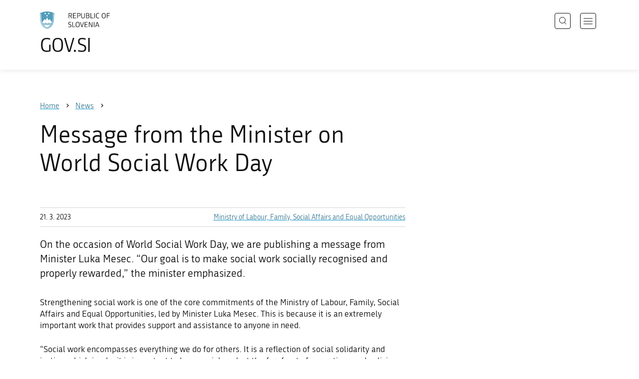

--- FILE ---
content_type: image/svg+xml
request_url: https://www.gov.si/_resources/themes/gov/images/svg/logo_en_IE.svg?m=1737643227?v=2.2
body_size: 13493
content:
<svg width="199" height="49" viewBox="0 0 199 49" fill="none" xmlns="http://www.w3.org/2000/svg">
<g id="English">
<path id="Shape" fill-rule="evenodd" clip-rule="evenodd" d="M19.7895 48.9583C30.3158 46.0417 37.4737 37.0833 38.1053 26.4583L39.5789 4.79167C33.0526 1.45833 26.3158 0 19.7895 0C12.4211 0 6.52632 1.66667 0 4.79167L1.47368 26.4583C2.10526 37.5 9.68421 46.25 19.7895 48.9583ZM35.3684 26.25L36.6316 5C37.2632 5.20833 37.4737 5.41667 37.6842 5.625L36.4211 26.4583C35.7895 36.4583 28.8421 44.7917 19.5789 47.5C10.1053 44.7917 3.36842 36.25 2.73684 26.4583L1.47368 5.625C1.61404 5.55556 1.77778 5.48611 1.94152 5.41667L1.94153 5.41666C2.26901 5.27778 2.59649 5.13889 2.73684 5L4.21053 26.25C4.84211 35.625 11.1579 43.3333 19.7895 46.0417C29.0526 43.125 34.7368 35.2083 35.3684 26.25ZM15.7891 25L13.0523 21.25L6.31543 30.2083C6.73648 32.5 7.99964 33.5417 10.7365 33.5417C11.6589 33.5417 12.232 33.2454 12.8203 32.9414C13.4404 32.6209 14.0772 32.2917 15.1575 32.2917C16.343 32.2917 16.9768 32.6192 17.5955 32.939C18.1854 33.2439 18.7616 33.5417 19.7891 33.5417C20.6685 33.5417 21.1851 33.2724 21.7387 32.9839C22.3781 32.6507 23.0668 32.2917 24.4207 32.2917C25.7414 32.2917 26.3717 32.6333 26.9732 32.9594C27.5224 33.257 28.0476 33.5417 29.0523 33.5417C31.7891 33.5417 33.0523 32.2917 33.4733 30.2083L26.7365 21.4583L23.7891 25L19.7891 17.0833L15.7891 25ZM30.5263 36.25C30.1053 36.4583 29.4737 36.6667 28.8421 36.6667C27.7895 36.6667 27.1053 36.3021 26.4211 35.9375C25.7368 35.5729 25.0526 35.2083 24 35.2083C22.9724 35.2083 22.3963 35.5061 21.8064 35.811C21.1877 36.1308 20.5539 36.4583 19.3684 36.4583C18.1829 36.4583 17.5492 36.1308 16.9305 35.811C16.3406 35.5061 15.7644 35.2083 14.7368 35.2083C13.7093 35.2083 13.1833 35.5061 12.6447 35.811C12.0799 36.1308 11.5013 36.4583 10.3158 36.4583C9.68421 36.4583 9.26316 36.4583 8.63158 36.25C8.21053 35.625 7.78947 35 7.57895 34.375C7.68575 34.4278 7.78917 34.4807 7.89091 34.5327L7.89103 34.5327L7.89114 34.5328L7.8913 34.5329L7.89138 34.5329C8.59169 34.8908 9.21308 35.2083 10.3158 35.2083C11.5013 35.2083 12.1351 34.8808 12.7537 34.561C13.3436 34.2561 13.9198 33.9583 14.9474 33.9583C16.1053 33.9583 16.6842 34.2708 17.2632 34.5833C17.8421 34.8958 18.4211 35.2083 19.5789 35.2083C20.7644 35.2083 21.3982 34.8808 22.0169 34.561C22.6068 34.2561 23.183 33.9583 24.2105 33.9583C25.3684 33.9583 25.9474 34.2708 26.5263 34.5833C27.1053 34.8958 27.6842 35.2083 28.8421 35.2083C29.8947 35.2083 30.7368 35 31.5789 34.5833C31.3684 34.8958 31.2106 35.1562 31.0527 35.4166L31.0526 35.4167C30.8947 35.6771 30.7368 35.9375 30.5263 36.25ZM24.4211 37.0833C23.4164 37.0833 22.8911 37.368 22.342 37.6657C21.7404 37.9917 21.1102 38.3333 19.7895 38.3333C18.5735 38.3333 17.88 37.9887 17.2212 37.6614C16.6252 37.3653 16.0578 37.0833 15.1579 37.0833C14.1532 37.0833 13.628 37.368 13.0788 37.6657C12.4773 37.9917 11.847 38.3333 10.5263 38.3333C12.8421 41.0417 16 43.3333 19.7895 44.5833C23.3684 43.3333 26.5263 41.25 29.0526 38.3333C27.6988 38.3333 27.01 37.9743 26.3707 37.6411C25.817 37.3526 25.3004 37.0833 24.4211 37.0833ZM12.6318 4.37499L14.316 4.58332L14.9476 2.91666L15.5792 4.58332L17.4739 4.37499L16.4213 5.83332L17.2634 7.08332L15.5792 6.87499L14.9476 8.33332L14.316 6.87499L12.6318 7.08332L13.6845 5.62499L12.6318 4.37499ZM19.1574 10.8333L17.2627 10.625L18.3153 11.875L17.2627 13.3333L18.9469 13.125L19.5785 14.7917L20.2101 13.125L21.8943 13.3333L20.8416 11.875L21.8943 10.4167L20.4206 10.8333L19.789 9.375L19.1574 10.8333ZM22.1053 4.375L23.7895 4.58333L24.6316 3.125L25.2632 4.58333L26.9474 4.16667L25.8947 5.625L26.9474 7.08333L25.2632 6.875L24.4211 8.54167L23.7895 7.08333L22.1053 7.29167L23.1579 5.83333L22.1053 4.375Z" fill="#529DBA"/>
<g id="Slovinsk&#195;&#161; republika">
<path id="Vector" d="M162.157 40.5H156.077L154.977 44H153.417L158.117 29.68H160.157L164.877 44H163.277L162.157 40.5ZM156.477 39.24H161.757L159.157 31.04H159.077L156.477 39.24Z" fill="#111111"/>
<path id="Vector_2" d="M149.769 44V29.68H151.289V44H149.769Z" fill="#111111"/>
<path id="Vector_3" d="M137.247 31.3H137.167V44H135.767V29.68H138.007L144.427 42.36H144.507V29.68H145.907V44H143.687L137.247 31.3Z" fill="#111111"/>
<path id="Vector_4" d="M124.246 44V29.68H132.826V30.98H125.766V36.14H131.886V37.42H125.766V42.7H132.826V44H124.246Z" fill="#111111"/>
<path id="Vector_5" d="M111.414 29.68H112.974L116.814 42.52H116.894L120.694 29.68H122.174L117.874 44H115.734L111.414 29.68Z" fill="#111111"/>
<path id="Vector_6" d="M104.752 44.24C103.819 44.24 103.006 44.12 102.312 43.88C101.619 43.6267 101.046 43.2133 100.592 42.64C100.139 42.0667 99.7991 41.3133 99.5724 40.38C99.3458 39.4333 99.2324 38.2667 99.2324 36.88C99.2324 35.4933 99.3458 34.3267 99.5724 33.38C99.7991 32.42 100.139 31.6533 100.592 31.08C101.046 30.4933 101.619 30.0733 102.312 29.82C103.006 29.5667 103.819 29.44 104.752 29.44C105.672 29.44 106.472 29.5667 107.152 29.82C107.846 30.0733 108.419 30.4867 108.872 31.06C109.326 31.6333 109.666 32.3933 109.892 33.34C110.119 34.2867 110.232 35.4467 110.232 36.82C110.232 38.22 110.119 39.3933 109.892 40.34C109.679 41.2867 109.346 42.0533 108.892 42.64C108.452 43.2133 107.886 43.6267 107.192 43.88C106.499 44.12 105.686 44.24 104.752 44.24ZM104.732 42.9C105.479 42.9 106.099 42.7933 106.592 42.58C107.099 42.3533 107.499 42 107.792 41.52C108.099 41.0267 108.312 40.3933 108.432 39.62C108.566 38.8467 108.632 37.9067 108.632 36.8C108.632 35.68 108.566 34.74 108.432 33.98C108.312 33.2067 108.099 32.5867 107.792 32.12C107.499 31.64 107.099 31.3 106.592 31.1C106.099 30.8867 105.479 30.78 104.732 30.78C103.986 30.78 103.359 30.8867 102.852 31.1C102.359 31.3 101.959 31.64 101.652 32.12C101.359 32.5867 101.146 33.2067 101.012 33.98C100.892 34.74 100.832 35.68 100.832 36.8C100.832 37.9067 100.892 38.8467 101.012 39.62C101.146 40.3933 101.359 41.0267 101.652 41.52C101.959 42 102.359 42.3533 102.852 42.58C103.359 42.7933 103.986 42.9 104.732 42.9Z" fill="#111111"/>
<path id="Vector_7" d="M90.1124 44V29.68H91.6324V42.7H98.3124V44H90.1124Z" fill="#111111"/>
<path id="Vector_8" d="M87.3869 40.22C87.3869 40.94 87.3003 41.56 87.1269 42.08C86.9669 42.5867 86.6936 43 86.3069 43.32C85.9336 43.64 85.4469 43.8733 84.8469 44.02C84.2469 44.1667 83.5203 44.24 82.6669 44.24C81.9069 44.24 81.2136 44.1867 80.5869 44.08C79.9603 43.9733 79.3469 43.8067 78.7469 43.58L79.0669 42.28C79.6269 42.48 80.2269 42.64 80.8669 42.76C81.5203 42.8667 82.1803 42.92 82.8469 42.92C83.3669 42.92 83.8136 42.8867 84.1869 42.82C84.5603 42.74 84.8669 42.6067 85.1069 42.42C85.3603 42.22 85.5469 41.9533 85.6669 41.62C85.7869 41.2867 85.8469 40.8667 85.8469 40.36C85.8469 39.9467 85.8003 39.5933 85.7069 39.3C85.6269 38.9933 85.4669 38.7333 85.2269 38.52C85.0003 38.2933 84.6869 38.0933 84.2869 37.92C83.9003 37.7467 83.4069 37.5733 82.8069 37.4C82.1403 37.2133 81.5536 37.0133 81.0469 36.8C80.5536 36.5733 80.1403 36.3 79.8069 35.98C79.4869 35.66 79.2469 35.2867 79.0869 34.86C78.9269 34.42 78.8469 33.9 78.8469 33.3C78.8469 32.02 79.2069 31.06 79.9269 30.42C80.6469 29.7667 81.7669 29.44 83.2869 29.44C83.9136 29.44 84.5336 29.5 85.1469 29.62C85.7736 29.7267 86.3603 29.8867 86.9069 30.1L86.6469 31.38C86.1003 31.1933 85.5669 31.0467 85.0469 30.94C84.5269 30.8333 83.9603 30.78 83.3469 30.78C82.2803 30.78 81.5203 30.9667 81.0669 31.34C80.6269 31.7133 80.4069 32.3333 80.4069 33.2C80.4069 33.64 80.4603 34.0067 80.5669 34.3C80.6869 34.5933 80.8603 34.84 81.0869 35.04C81.3136 35.24 81.6003 35.4133 81.9469 35.56C82.2936 35.7067 82.7003 35.8467 83.1669 35.98C84.0069 36.2467 84.7003 36.5067 85.2469 36.76C85.7936 37 86.2203 37.28 86.5269 37.6C86.8469 37.9067 87.0669 38.2733 87.1869 38.7C87.3203 39.1133 87.3869 39.62 87.3869 40.22Z" fill="#111111"/>
<path id="Vector_9" d="M187.334 5.97999V11.32H193.274V12.6H187.334V19H185.814V4.67999H194.214V5.97999H187.334Z" fill="#111111"/>
<path id="Vector_10" d="M177.256 19.24C176.322 19.24 175.509 19.12 174.816 18.88C174.122 18.6267 173.549 18.2133 173.096 17.64C172.642 17.0667 172.302 16.3133 172.076 15.38C171.849 14.4333 171.736 13.2667 171.736 11.88C171.736 10.4933 171.849 9.32667 172.076 8.38C172.302 7.42 172.642 6.65334 173.096 6.08C173.549 5.49334 174.122 5.07334 174.816 4.82C175.509 4.56667 176.322 4.44 177.256 4.44C178.176 4.44 178.976 4.56667 179.656 4.82C180.349 5.07334 180.922 5.48667 181.376 6.06C181.829 6.63334 182.169 7.39334 182.396 8.34C182.622 9.28667 182.736 10.4467 182.736 11.82C182.736 13.22 182.622 14.3933 182.396 15.34C182.182 16.2867 181.849 17.0533 181.396 17.64C180.956 18.2133 180.389 18.6267 179.696 18.88C179.002 19.12 178.189 19.24 177.256 19.24ZM177.236 17.9C177.982 17.9 178.602 17.7933 179.096 17.58C179.602 17.3533 180.002 17 180.296 16.52C180.602 16.0267 180.816 15.3933 180.936 14.62C181.069 13.8467 181.136 12.9067 181.136 11.8C181.136 10.68 181.069 9.74 180.936 8.98C180.816 8.20667 180.602 7.58667 180.296 7.12C180.002 6.64 179.602 6.3 179.096 6.1C178.602 5.88667 177.982 5.78 177.236 5.78C176.489 5.78 175.862 5.88667 175.356 6.1C174.862 6.3 174.462 6.64 174.156 7.12C173.862 7.58667 173.649 8.20667 173.516 8.98C173.396 9.74 173.336 10.68 173.336 11.8C173.336 12.9067 173.396 13.8467 173.516 14.62C173.649 15.3933 173.862 16.0267 174.156 16.52C174.462 17 174.862 17.3533 175.356 17.58C175.862 17.7933 176.489 17.9 177.236 17.9Z" fill="#111111"/>
<path id="Vector_11" d="M164.486 6.34C164.059 6.16667 163.599 6.03334 163.106 5.94C162.612 5.83334 162.066 5.78 161.466 5.78C160.759 5.78 160.139 5.88 159.606 6.08C159.072 6.26667 158.632 6.59334 158.286 7.06C157.939 7.52667 157.679 8.14667 157.506 8.92C157.332 9.69334 157.246 10.6667 157.246 11.84C157.246 13.0133 157.332 13.9867 157.506 14.76C157.692 15.5333 157.966 16.1533 158.326 16.62C158.699 17.0733 159.166 17.4 159.726 17.6C160.299 17.7867 160.979 17.88 161.766 17.88C162.272 17.88 162.766 17.84 163.246 17.76C163.726 17.68 164.179 17.5467 164.606 17.36L164.906 18.58C164.439 18.78 163.906 18.94 163.306 19.06C162.706 19.18 162.046 19.24 161.326 19.24C160.352 19.24 159.506 19.1067 158.786 18.84C158.079 18.56 157.492 18.1267 157.026 17.54C156.572 16.94 156.232 16.18 156.006 15.26C155.779 14.3267 155.666 13.2 155.666 11.88C155.666 10.56 155.772 9.43334 155.986 8.5C156.212 7.55334 156.552 6.78 157.006 6.18C157.472 5.58 158.059 5.14 158.766 4.86C159.472 4.58 160.312 4.44 161.286 4.44C161.966 4.44 162.606 4.49334 163.206 4.6C163.819 4.70667 164.332 4.86 164.746 5.06L164.486 6.34Z" fill="#111111"/>
<path id="Vector_12" d="M151.077 19V4.67999H152.597V19H151.077Z" fill="#111111"/>
<path id="Vector_13" d="M140.494 19V4.67999H142.014V17.7H148.694V19H140.494Z" fill="#111111"/>
<path id="Vector_14" d="M137.512 15.1C137.512 16.4467 137.132 17.4333 136.372 18.06C135.626 18.6867 134.406 19 132.712 19H128.152V4.67999H132.712C134.326 4.67999 135.486 4.99333 136.192 5.61999C136.899 6.23333 137.252 7.15999 137.252 8.39999C137.252 10.04 136.666 11.1067 135.492 11.6V11.68C136.186 11.9467 136.692 12.3467 137.012 12.88C137.346 13.4 137.512 14.14 137.512 15.1ZM135.972 15C135.972 14.08 135.732 13.4067 135.252 12.98C134.772 12.5533 134.039 12.34 133.052 12.34H129.672V17.7H133.052C134.039 17.7 134.772 17.4867 135.252 17.06C135.732 16.62 135.972 15.9333 135.972 15ZM135.712 8.53999C135.712 7.55333 135.459 6.87999 134.952 6.51999C134.459 6.15999 133.766 5.97999 132.872 5.97999H129.672V11.08H132.872C133.752 11.08 134.446 10.9 134.952 10.54C135.459 10.1667 135.712 9.49999 135.712 8.53999Z" fill="#111111"/>
<path id="Vector_15" d="M124.63 14.02C124.63 14.94 124.516 15.7333 124.29 16.4C124.063 17.0533 123.73 17.5933 123.29 18.02C122.85 18.4333 122.316 18.74 121.69 18.94C121.063 19.14 120.35 19.24 119.55 19.24C118.003 19.24 116.803 18.8467 115.95 18.06C115.11 17.26 114.69 15.9867 114.69 14.24V4.67999H116.21V14.08C116.21 15.4533 116.49 16.44 117.05 17.04C117.623 17.6267 118.49 17.92 119.65 17.92C120.796 17.92 121.656 17.62 122.23 17.02C122.816 16.42 123.11 15.44 123.11 14.08V4.67999H124.63V14.02Z" fill="#111111"/>
<path id="Vector_16" d="M105.029 19H103.509V4.67999H107.989C108.802 4.67999 109.509 4.75333 110.109 4.89999C110.709 5.03333 111.202 5.25999 111.589 5.57999C111.989 5.89999 112.282 6.31999 112.469 6.83999C112.655 7.35999 112.749 8.00666 112.749 8.77999C112.749 10.34 112.362 11.4533 111.589 12.12C110.829 12.7733 109.629 13.1 107.989 13.1H105.029V19ZM105.029 11.8H107.869C108.415 11.8 108.895 11.7667 109.309 11.7C109.722 11.62 110.069 11.48 110.349 11.28C110.629 11.0667 110.842 10.7733 110.989 10.4C111.135 10.0133 111.209 9.50666 111.209 8.87999C111.209 8.27999 111.135 7.79333 110.989 7.41999C110.855 7.04666 110.649 6.75333 110.369 6.53999C110.102 6.32666 109.755 6.18666 109.329 6.11999C108.915 6.03999 108.429 5.99999 107.869 5.99999H105.029V11.8Z" fill="#111111"/>
<path id="Vector_17" d="M91.9874 19V4.67999H100.567V5.97999H93.5074V11.14H99.6274V12.42H93.5074V17.7H100.567V19H91.9874Z" fill="#111111"/>
<path id="Vector_18" d="M81.1269 19H79.6069V4.67999H84.1869C85.0003 4.67999 85.7069 4.74666 86.3069 4.87999C86.9069 5.01333 87.4003 5.23333 87.7869 5.53999C88.1869 5.84666 88.4803 6.25333 88.6669 6.75999C88.8536 7.26666 88.9469 7.88666 88.9469 8.61999C88.9469 9.83333 88.7003 10.76 88.2069 11.4C87.7136 12.0267 86.9469 12.4333 85.9069 12.62L89.2469 19H87.5069L84.3069 12.78H81.1269V19ZM81.1269 11.5H84.0669C84.6136 11.5 85.0936 11.4667 85.5069 11.4C85.9203 11.3333 86.2669 11.2 86.5469 11C86.8269 10.8 87.0403 10.52 87.1869 10.16C87.3336 9.78666 87.4069 9.30666 87.4069 8.71999C87.4069 8.14666 87.3336 7.68666 87.1869 7.33999C87.0536 6.97999 86.8469 6.69999 86.5669 6.49999C86.3003 6.29999 85.9536 6.16666 85.5269 6.09999C85.1136 6.01999 84.6269 5.97999 84.0669 5.97999H81.1269V11.5Z" fill="#111111"/>
</g>
</g>
</svg>
